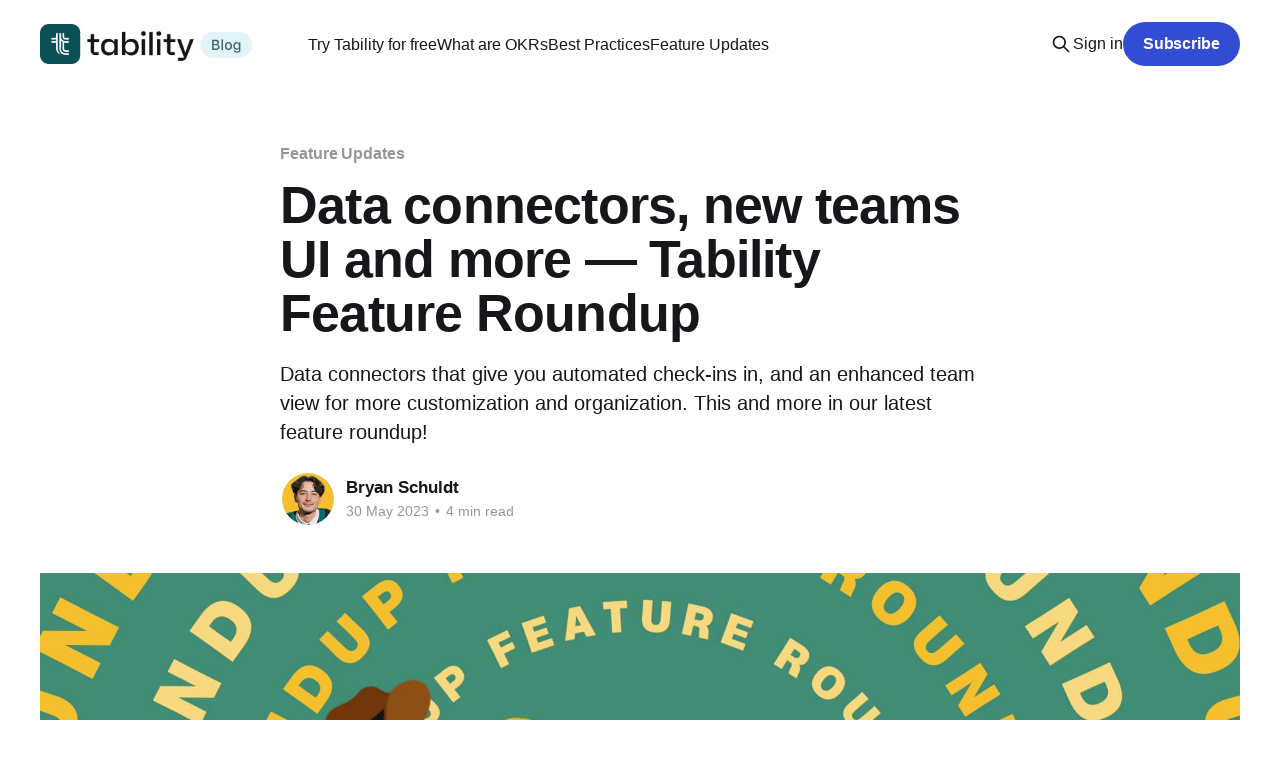

--- FILE ---
content_type: text/html; charset=utf-8
request_url: https://blog.tability.io/feature-roundup-data-connectors-teams-ui/
body_size: 8624
content:
<!DOCTYPE html>
<html lang="en">
<head>

    <title>Data connectors, new teams UI and more — Tability Feature Roundup</title>
    <meta charset="utf-8" />
    <meta http-equiv="X-UA-Compatible" content="IE=edge" />
    <meta name="HandheldFriendly" content="True" />
    <meta name="viewport" content="width=device-width, initial-scale=1.0" />
    
    <link rel="preload" as="style" href="https://blog.tability.io/assets/built/screen.css?v=93aed0ed85" />
    <link rel="preload" as="script" href="https://blog.tability.io/assets/built/casper.js?v=93aed0ed85" />

    <link rel="stylesheet" type="text/css" href="https://blog.tability.io/assets/built/screen.css?v=93aed0ed85" />

    <meta name="description" content="Data connectors that give you automated check-ins in, and an enhanced team view for more customization and organization. This and more in our latest feature roundup!">
    <link rel="icon" href="https://blog.tability.io/content/images/size/w256h256/2022/08/tability_icon_final-1.png" type="image/png">
    <link rel="canonical" href="https://blog.tability.io/feature-roundup-data-connectors-teams-ui/">
    <meta name="referrer" content="no-referrer-when-downgrade">
    
    <meta property="og:site_name" content="Tability Blog">
    <meta property="og:type" content="article">
    <meta property="og:title" content="Data connectors, new teams UI and more — Tability Feature Roundup">
    <meta property="og:description" content="Data connectors that give you automated check-ins in, and an enhanced team view for more customization and organization. This and more in our latest feature roundup!">
    <meta property="og:url" content="https://blog.tability.io/feature-roundup-data-connectors-teams-ui/">
    <meta property="og:image" content="https://blog.tability.io/content/images/size/w1200/2023/05/feature_roundup-21--1-.jpg">
    <meta property="article:published_time" content="2023-05-30T22:34:35.000Z">
    <meta property="article:modified_time" content="2023-06-05T20:10:13.000Z">
    <meta property="article:tag" content="Feature Updates">
    
    <meta name="twitter:card" content="summary_large_image">
    <meta name="twitter:title" content="Data connectors, new teams UI and more — Tability Feature Roundup">
    <meta name="twitter:description" content="Data connectors that give you automated check-ins in, and an enhanced team view for more customization and organization. This and more in our latest feature roundup!">
    <meta name="twitter:url" content="https://blog.tability.io/feature-roundup-data-connectors-teams-ui/">
    <meta name="twitter:image" content="https://blog.tability.io/content/images/size/w1200/2023/05/feature_roundup-21--1-.jpg">
    <meta name="twitter:label1" content="Written by">
    <meta name="twitter:data1" content="Bryan Schuldt">
    <meta name="twitter:label2" content="Filed under">
    <meta name="twitter:data2" content="Feature Updates">
    <meta name="twitter:site" content="@tabilityio">
    <meta name="twitter:creator" content="@grapehichew">
    <meta property="og:image:width" content="1200">
    <meta property="og:image:height" content="675">
    
    <script type="application/ld+json">
{
    "@context": "https://schema.org",
    "@type": "Article",
    "publisher": {
        "@type": "Organization",
        "name": "Tability Blog",
        "url": "https://blog.tability.io/",
        "logo": {
            "@type": "ImageObject",
            "url": "https://blog.tability.io/content/images/2022/08/tability-blog-logo.png"
        }
    },
    "author": {
        "@type": "Person",
        "name": "Bryan Schuldt",
        "image": {
            "@type": "ImageObject",
            "url": "https://blog.tability.io/content/images/2024/07/bryan-yl2.jpg",
            "width": 512,
            "height": 512
        },
        "url": "https://blog.tability.io/author/btschuldt/",
        "sameAs": [
            "http://tability.io",
            "https://x.com/grapehichew"
        ]
    },
    "headline": "Data connectors, new teams UI and more — Tability Feature Roundup",
    "url": "https://blog.tability.io/feature-roundup-data-connectors-teams-ui/",
    "datePublished": "2023-05-30T22:34:35.000Z",
    "dateModified": "2023-06-05T20:10:13.000Z",
    "image": {
        "@type": "ImageObject",
        "url": "https://blog.tability.io/content/images/size/w1200/2023/05/feature_roundup-21--1-.jpg",
        "width": 1200,
        "height": 675
    },
    "keywords": "Feature Updates",
    "description": "Data connectors that give you automated check-ins in, and an enhanced team view for more customization and organization. This and more in our latest feature roundup!",
    "mainEntityOfPage": "https://blog.tability.io/feature-roundup-data-connectors-teams-ui/"
}
    </script>

    <meta name="generator" content="Ghost 6.14">
    <link rel="alternate" type="application/rss+xml" title="Tability Blog" href="https://blog.tability.io/rss/">
    <script defer src="https://cdn.jsdelivr.net/ghost/portal@~2.57/umd/portal.min.js" data-i18n="true" data-ghost="https://blog.tability.io/" data-key="9b27ea9cc6c65e65675afba2fe" data-api="https://tability.ghost.io/ghost/api/content/" data-locale="en" crossorigin="anonymous"></script><style id="gh-members-styles">.gh-post-upgrade-cta-content,
.gh-post-upgrade-cta {
    display: flex;
    flex-direction: column;
    align-items: center;
    font-family: -apple-system, BlinkMacSystemFont, 'Segoe UI', Roboto, Oxygen, Ubuntu, Cantarell, 'Open Sans', 'Helvetica Neue', sans-serif;
    text-align: center;
    width: 100%;
    color: #ffffff;
    font-size: 16px;
}

.gh-post-upgrade-cta-content {
    border-radius: 8px;
    padding: 40px 4vw;
}

.gh-post-upgrade-cta h2 {
    color: #ffffff;
    font-size: 28px;
    letter-spacing: -0.2px;
    margin: 0;
    padding: 0;
}

.gh-post-upgrade-cta p {
    margin: 20px 0 0;
    padding: 0;
}

.gh-post-upgrade-cta small {
    font-size: 16px;
    letter-spacing: -0.2px;
}

.gh-post-upgrade-cta a {
    color: #ffffff;
    cursor: pointer;
    font-weight: 500;
    box-shadow: none;
    text-decoration: underline;
}

.gh-post-upgrade-cta a:hover {
    color: #ffffff;
    opacity: 0.8;
    box-shadow: none;
    text-decoration: underline;
}

.gh-post-upgrade-cta a.gh-btn {
    display: block;
    background: #ffffff;
    text-decoration: none;
    margin: 28px 0 0;
    padding: 8px 18px;
    border-radius: 4px;
    font-size: 16px;
    font-weight: 600;
}

.gh-post-upgrade-cta a.gh-btn:hover {
    opacity: 0.92;
}</style>
    <script defer src="https://cdn.jsdelivr.net/ghost/sodo-search@~1.8/umd/sodo-search.min.js" data-key="9b27ea9cc6c65e65675afba2fe" data-styles="https://cdn.jsdelivr.net/ghost/sodo-search@~1.8/umd/main.css" data-sodo-search="https://tability.ghost.io/" data-locale="en" crossorigin="anonymous"></script>
    
    <link href="https://blog.tability.io/webmentions/receive/" rel="webmention">
    <script defer src="/public/cards.min.js?v=93aed0ed85"></script>
    <link rel="stylesheet" type="text/css" href="/public/cards.min.css?v=93aed0ed85">
    <script defer src="/public/member-attribution.min.js?v=93aed0ed85"></script>
    <script defer src="/public/ghost-stats.min.js?v=93aed0ed85" data-stringify-payload="false" data-datasource="analytics_events" data-storage="localStorage" data-host="https://blog.tability.io/.ghost/analytics/api/v1/page_hit"  tb_site_uuid="fcc45dd9-3f10-4518-8f17-f43c818dd943" tb_post_uuid="7a5aaae5-ac98-4e9b-adfd-1bed5e72eb97" tb_post_type="post" tb_member_uuid="undefined" tb_member_status="undefined"></script><style>:root {--ghost-accent-color: #324DD3;}</style>
    <!-- start Amplitude -->
<script type="text/javascript">
(function(e,t){var n=e.amplitude||{_q:[],_iq:{}};var r=t.createElement("script")
;r.type="text/javascript"
;r.integrity="sha384-girahbTbYZ9tT03PWWj0mEVgyxtZoyDF9KVZdL+R53PP5wCY0PiVUKq0jeRlMx9M"
;r.crossOrigin="anonymous";r.async=true
;r.src="https://cdn.amplitude.com/libs/amplitude-7.2.1-min.gz.js"
;r.onload=function(){if(!e.amplitude.runQueuedFunctions){
console.log("[Amplitude] Error: could not load SDK")}}
;var i=t.getElementsByTagName("script")[0];i.parentNode.insertBefore(r,i)
;function s(e,t){e.prototype[t]=function(){
this._q.push([t].concat(Array.prototype.slice.call(arguments,0)));return this}}
var o=function(){this._q=[];return this}
;var a=["add","append","clearAll","prepend","set","setOnce","unset"]
;for(var c=0;c<a.length;c++){s(o,a[c])}n.Identify=o;var u=function(){this._q=[]
;return this}
;var l=["setProductId","setQuantity","setPrice","setRevenueType","setEventProperties"]
;for(var p=0;p<l.length;p++){s(u,l[p])}n.Revenue=u
;var d=["init","logEvent","logRevenue","setUserId","setUserProperties","setOptOut","setVersionName","setDomain","setDeviceId","enableTracking","setGlobalUserProperties","identify","clearUserProperties","setGroup","logRevenueV2","regenerateDeviceId","groupIdentify","onInit","logEventWithTimestamp","logEventWithGroups","setSessionId","resetSessionId"]
;function v(e){function t(t){e[t]=function(){
e._q.push([t].concat(Array.prototype.slice.call(arguments,0)))}}
for(var n=0;n<d.length;n++){t(d[n])}}v(n);n.getInstance=function(e){
e=(!e||e.length===0?"$default_instance":e).toLowerCase()
;if(!n._iq.hasOwnProperty(e)){n._iq[e]={_q:[]};v(n._iq[e])}return n._iq[e]}
;e.amplitude=n})(window,document);

amplitude.getInstance().init("6ce122c8b6acc8859523305a2d7fa2ad");
  
var tabPathNameNotSplit = window.location.pathname;
  
amplitude.getInstance().logEvent('content.visit', {
  'content': 'blog',
  'path': tabPathNameNotSplit
});

</script>

<!-- end Amplitude -->


<!-- Google tag (gtag.js) -->
<script async src="https://www.googletagmanager.com/gtag/js?id=G-RJ9N140LQM"></script>
<script>
  window.dataLayer = window.dataLayer || [];
  function gtag(){dataLayer.push(arguments);}
  gtag('js', new Date());

  gtag('config', 'G-RJ9N140LQM');
</script>

</head>
<body class="post-template tag-features is-head-left-logo has-sans-body">
<div class="viewport">

    <header id="gh-head" class="gh-head outer is-header-hidden">
        <div class="gh-head-inner inner">
            <div class="gh-head-brand">
                <a class="gh-head-logo" href="https://blog.tability.io">
                        <img src="https://blog.tability.io/content/images/2022/08/tability-blog-logo.png" alt="Tability Blog">
                </a>
                <button class="gh-search gh-icon-btn" aria-label="Search this site" data-ghost-search><svg xmlns="http://www.w3.org/2000/svg" fill="none" viewBox="0 0 24 24" stroke="currentColor" stroke-width="2" width="20" height="20"><path stroke-linecap="round" stroke-linejoin="round" d="M21 21l-6-6m2-5a7 7 0 11-14 0 7 7 0 0114 0z"></path></svg></button>
                <button class="gh-burger" aria-label="Main Menu"></button>
            </div>

            <nav class="gh-head-menu">
                <ul class="nav">
    <li class="nav-try-tability-for-free"><a href="https://www.tability.io/">Try Tability for free</a></li>
    <li class="nav-what-are-okrs"><a href="https://www.tability.io/okrs/">What are OKRs</a></li>
    <li class="nav-best-practices"><a href="https://www.tability.io/odt">Best Practices</a></li>
    <li class="nav-feature-updates"><a href="https://blog.tability.io/tag/features/">Feature Updates</a></li>
</ul>

            </nav>

            <div class="gh-head-actions">
                    <button class="gh-search gh-icon-btn" aria-label="Search this site" data-ghost-search><svg xmlns="http://www.w3.org/2000/svg" fill="none" viewBox="0 0 24 24" stroke="currentColor" stroke-width="2" width="20" height="20"><path stroke-linecap="round" stroke-linejoin="round" d="M21 21l-6-6m2-5a7 7 0 11-14 0 7 7 0 0114 0z"></path></svg></button>
                    <div class="gh-head-members">
                                <a class="gh-head-link" href="#/portal/signin" data-portal="signin">Sign in</a>
                                <a class="gh-head-button" href="#/portal/signup" data-portal="signup">Subscribe</a>
                    </div>
            </div>
        </div>
    </header>

    <div class="site-content">
        



<main id="site-main" class="site-main">
<article class="article post tag-features ">

    <header class="article-header gh-canvas">

        <div class="article-tag post-card-tags">
                <span class="post-card-primary-tag">
                    <a href="/tag/features/">Feature Updates</a>
                </span>
        </div>

        <h1 class="article-title">Data connectors, new teams UI and more — Tability Feature Roundup</h1>

            <p class="article-excerpt">Data connectors that give you automated check-ins in, and an enhanced team view for more customization and organization. This and more in our latest feature roundup!</p>

        <div class="article-byline">
        <section class="article-byline-content">

            <ul class="author-list instapaper_ignore">
                <li class="author-list-item">
                    <a href="/author/btschuldt/" class="author-avatar" aria-label="Read more of Bryan Schuldt">
                        <img class="author-profile-image" src="/content/images/size/w100/2024/07/bryan-yl2.jpg" alt="Bryan Schuldt" />
                    </a>
                </li>
            </ul>

            <div class="article-byline-meta">
                <h4 class="author-name"><a href="/author/btschuldt/">Bryan Schuldt</a></h4>
                <div class="byline-meta-content">
                    <time class="byline-meta-date" datetime="2023-05-30">30 May 2023</time>
                        <span class="byline-reading-time"><span class="bull">&bull;</span> 4 min read</span>
                </div>
            </div>

        </section>
        </div>

            <figure class="article-image">
                <img
                    srcset="/content/images/size/w300/2023/05/feature_roundup-21--1-.jpg 300w,
                            /content/images/size/w600/2023/05/feature_roundup-21--1-.jpg 600w,
                            /content/images/size/w1000/2023/05/feature_roundup-21--1-.jpg 1000w,
                            /content/images/size/w2000/2023/05/feature_roundup-21--1-.jpg 2000w"
                    sizes="(min-width: 1400px) 1400px, 92vw"
                    src="/content/images/size/w2000/2023/05/feature_roundup-21--1-.jpg"
                    alt="Data connectors, new teams UI and more — Tability Feature Roundup"
                />
                    <figcaption>Tability Feature Roundup</figcaption>
            </figure>

    </header>

    <section class="gh-content gh-canvas">
        <p>The goal of any productivity app is to help you do your job faster and better, and quite often, automating more and more of the simple tasks in your workflow is the best way to do this. This week, we introduced a new <a href="https://blog.tability.io/automated-check-ins-with-data-connector/">Data Connectors</a> feature, that allows you to connect <a href="https://www.tability.io/?ref=blog.tability.io">Tability</a> to your favorite tools, and bring in different data points to help you track your progress automatically.</p><p>We're launching initially with 4 integrations: Asana, Jira, Chartmogul and Hubspot. All of these native integrations allow you to create check-ins automatically.</p><p>Beyond those 4 intial integrations, our Tability Data Connector also allows you to add a url or link to any site or app, that will give you a shortcut to where your data is in all the right places. Going to create a check-in? We'll display the link where you do check-ins, so you can see the latest in one click. </p><p>Read more about this feature and more new releases below 🙃</p><h2 id="%E2%9C%A8-new-features"><strong><strong><strong><strong><strong><strong><strong><strong><strong><strong><strong><strong><strong><strong><strong><strong><strong><strong><strong><strong><strong><strong><strong><strong><strong><strong><strong><strong><strong><strong><strong><strong><strong><strong><strong><strong><strong><strong><strong><strong><strong><strong><strong><strong><strong><strong><strong><strong><strong><strong><strong><strong><strong><strong><strong><strong><strong><strong><strong><strong><strong><strong><strong><strong><strong><strong><strong><strong><strong><strong><strong><strong><strong><strong><strong><strong><strong><strong><strong><strong><strong><strong><strong><strong><strong><strong><strong><strong><strong><strong><strong><strong><strong><strong><strong><strong><strong><strong><strong><strong><strong><strong><strong><strong><strong><strong><strong><strong><strong><strong><strong><strong><strong><strong><strong><strong><strong><strong><strong><strong><strong><strong><strong><strong><strong><strong><strong><strong><strong><strong><strong>✨ </strong></strong></strong></strong></strong></strong></strong></strong></strong></strong></strong></strong></strong></strong></strong></strong></strong></strong></strong></strong></strong></strong></strong></strong></strong></strong></strong></strong></strong></strong></strong></strong></strong></strong></strong></strong></strong></strong></strong></strong></strong></strong></strong></strong></strong></strong></strong></strong></strong></strong></strong></strong></strong></strong></strong></strong></strong></strong></strong></strong></strong></strong></strong></strong></strong></strong></strong></strong></strong></strong></strong></strong></strong></strong></strong></strong></strong></strong></strong></strong></strong></strong></strong></strong></strong></strong></strong></strong></strong></strong></strong></strong></strong></strong></strong></strong></strong></strong></strong></strong></strong></strong></strong></strong></strong></strong></strong></strong></strong></strong></strong></strong></strong></strong></strong></strong></strong></strong></strong></strong></strong></strong></strong></strong>New Features</strong></strong></strong></strong></strong></strong></strong></h2><h3 id="in-app-guides-and-resources">In-app guides and resources</h3><figure class="kg-card kg-image-card kg-card-hascaption"><img src="https://blog.tability.io/content/images/2023/05/46a7c7337eccaabb924fcbcd1008866e.png" class="kg-image" alt loading="lazy" width="593" height="579"><figcaption>Ai generated tasks for your OKRs</figcaption></figure><p>The progress data that you need in your check-ins is often tied into a 3rd party tool. Whether it's MRR, deals created, issues closed, it would be awesome if Tability could just pull the data from the tools you used. That's exactly what we built! <a href="https://blog.tability.io/automated-check-ins-with-data-connector/">Tability's new data connectors</a> will allow you to pull check-ins information from your preferred tool and displaying the current progress in your check-in form.</p><figure class="kg-card kg-image-card"><img src="https://blog.tability.io/content/images/2023/05/dd38ab5542712b3b20f594cf4dd88829.png" class="kg-image" alt loading="lazy" width="486" height="339"></figure><p>Right now we have added connectors for Jira, Asana, Hubspot and Chartmogul. Expect more to come in the coming months as we have a long list of platforms that we want to add next!</p><p><strong>There's also an auto-sync feature!</strong></p><p>Customers on a Premium subscription will also be able to enable auto-sync. Tability will then pull data every 48h and adjust the confidence status accordingly.</p><p><a href="https://tability.canny.io/changelog?ref=blog.tability.io">Read more 👉</a></p><h3 id="see-contributing-outcomes-and-initiatives-in-your-dashboard">See contributing outcomes and initiatives in your dashboard</h3><figure class="kg-card kg-image-card"><img src="https://blog.tability.io/content/images/2023/05/427a1a648b222a2c3a9980efc2e3f02e.png" class="kg-image" alt loading="lazy" width="1190" height="469" srcset="https://blog.tability.io/content/images/size/w600/2023/05/427a1a648b222a2c3a9980efc2e3f02e.png 600w, https://blog.tability.io/content/images/size/w1000/2023/05/427a1a648b222a2c3a9980efc2e3f02e.png 1000w, https://blog.tability.io/content/images/2023/05/427a1a648b222a2c3a9980efc2e3f02e.png 1190w" sizes="(min-width: 720px) 720px"></figure><p>We have implemented a series of enhancements to improve team functionality!</p><p>Firstly, we introduced a fresh layout that simplifies the process of editing your team description and provides a clear view of the associated plans. Additionally, we added a color picker feature, enabling you to select custom banner and banner text colors for your team. This same color picker will apply to your team tag, which you can see throughout the app. </p><p>Lastly, we added a section that displays the number of members per team directly in the teams listing, providing a quick overview of team sizes.<br><br><a href="https://tability.canny.io/changelog?ref=blog.tability.io">Read more 👉</a></p><hr><h2 id="%F0%9F%92%AD-new-content"><strong><strong><strong><strong><strong><strong><strong><strong><strong><strong><strong><strong><strong><strong><strong><strong><strong><strong><strong><strong><strong><strong><strong><strong><strong><strong><strong><strong><strong><strong><strong><strong><strong><strong><strong><strong><strong><strong><strong><strong><strong><strong><strong><strong><strong><strong><strong><strong><strong><strong><strong><strong><strong><strong><strong><strong><strong><strong><strong><strong><strong><strong><strong><strong><strong><strong><strong><strong><strong><strong><strong><strong><strong><strong><strong><strong><strong><strong><strong><strong><strong><strong><strong><strong><strong><strong><strong><strong><strong><strong><strong><strong><strong><strong><strong><strong><strong><strong><strong><strong><strong><strong><strong><strong><strong><strong><strong><strong><strong><strong><strong><strong><strong><strong><strong><strong><strong><strong><strong><strong><strong><strong><strong><strong><strong><strong><strong><strong><strong><strong><strong>💭 </strong></strong></strong></strong></strong></strong></strong></strong></strong></strong></strong></strong></strong></strong></strong></strong></strong></strong></strong></strong></strong></strong></strong></strong></strong></strong></strong></strong></strong></strong></strong></strong></strong></strong></strong></strong></strong></strong></strong></strong></strong></strong></strong></strong></strong></strong></strong></strong></strong></strong></strong></strong></strong></strong></strong></strong></strong></strong></strong></strong></strong></strong></strong></strong></strong></strong></strong></strong></strong></strong></strong></strong></strong></strong></strong></strong></strong></strong></strong></strong></strong></strong></strong></strong></strong></strong></strong></strong></strong></strong></strong></strong></strong></strong></strong></strong></strong></strong></strong></strong></strong></strong></strong></strong></strong></strong></strong></strong></strong></strong></strong></strong></strong></strong></strong></strong></strong></strong></strong></strong></strong></strong></strong></strong>New Content</strong></strong></strong></strong></strong></strong></strong></h2><p>We've got one month left in the quarter and it's a great time to freshen up on your goal-setting processes. Check out our latest comprehensive <a href="https://www.tability.io/odt-articles/a-comprehensive-guide-to-using-okrs-with-tability-how-to-boost-your-goal-tracking-efforts?ref=blog.tability.io">guide to boosting your goal-tracking efforts</a> with OKRs in Tability. </p><p>Afterwards, you can browse our new <a href="https://www.tability.io/odt-articles/100-examples-of-kpis-and-success-metrics-for-every-business-and-function?ref=blog.tability.io">KPI examples for every business</a> to pick out some metrics that you can track with your team.</p><figure class="kg-card kg-bookmark-card"><a class="kg-bookmark-container" href="https://www.tability.io/odt-articles/a-comprehensive-guide-to-using-okrs-with-tability-how-to-boost-your-goal-tracking-efforts?ref=blog.tability.io"><div class="kg-bookmark-content"><div class="kg-bookmark-title">A comprehensive guide to using OKRs with Tability: how to boost your goal-tracking efforts</div><div class="kg-bookmark-description">Discover how to effectively implement and manage OKRs using a powerful goal-tracking platform.</div><div class="kg-bookmark-metadata"><img class="kg-bookmark-icon" src="https://uploads-ssl.webflow.com/5f21d1ffffa8639e7606ea49/5f29855b50463608d48222a1_favicon_tability.png" alt=""><span class="kg-bookmark-publisher">More articles →</span></div></div><div class="kg-bookmark-thumbnail"><img src="https://uploads-ssl.webflow.com/5f7cf835bc0fc5eb13e5c57d/646f3fbcca0db6375cd0fbbc_ODT-template-OKRs.png" alt=""></div></a></figure><figure class="kg-card kg-bookmark-card"><a class="kg-bookmark-container" href="https://www.tability.io/odt-articles/100-examples-of-kpis-and-success-metrics-for-every-business-and-function?ref=blog.tability.io"><div class="kg-bookmark-content"><div class="kg-bookmark-title">100+ examples of KPIs and success metrics for every business and function</div><div class="kg-bookmark-description">Find the top 20 success metrics and KPIs for every function and business</div><div class="kg-bookmark-metadata"><img class="kg-bookmark-icon" src="https://uploads-ssl.webflow.com/5f21d1ffffa8639e7606ea49/5f29855b50463608d48222a1_favicon_tability.png" alt=""><span class="kg-bookmark-publisher">More articles →</span></div></div><div class="kg-bookmark-thumbnail"><img src="https://uploads-ssl.webflow.com/5f7cf835bc0fc5eb13e5c57d/647595cd3a99deaf4e62cbe2_ODT-template-metrics(1).png" alt=""></div></a></figure><p>As always, we're posting on <a href="https://twitter.com/tabilityio?ref=blog.tability.io">Twitter</a>, <a href="https://www.linkedin.com/company/tability/?ref=blog.tability.io">Linkedin</a> and <a href="https://www.instagram.com/tabilityio/?ref=blog.tability.io">Instagram</a> regularly, so give us a follow and stay on top of all the latest content there!</p><hr><h2 id="send-us-your-feedback"><strong><strong><strong><strong><strong><strong><strong>Send us your feedback</strong></strong></strong></strong></strong></strong></strong></h2><p>No platform is ever a 10/10. That said, what some things we can do to make Tability better? We always try our best to expedite features our customers are asking for directly, as that's our top priority!</p><p>If you want to see what others are suggesting, check out <a href="https://feedback.tability.io/feature-requests?ref=blog.tability.io">our public roadmap</a>. You can add requests and vote on existing ones there.</p><p>If you want to chat to us directly or connect with other users, you can also find us in the <a href="https://slack.tability.io/?ref=blog.tability.io">Tability Slack Community</a> 💬</p><p>❤️ ❤️ ❤️</p>
    </section>


</article>
</main>

    <section class="footer-cta outer">
        <div class="inner">
            <h2 class="footer-cta-title">Subscribe for company updates</h2>
            <a class="footer-cta-button" href="#/portal" data-portal>
                <div class="footer-cta-input">Enter your email</div>
                <span>Subscribe</span>
            </a>
        </div>
    </section>



            <aside class="read-more-wrap outer">
                <div class="read-more inner">
                        
<article class="post-card post no-image">


    <div class="post-card-content">

        <a class="post-card-content-link" href="/jannounce-pricing-changes/">
            <header class="post-card-header">
                <div class="post-card-tags">
                </div>
                <h2 class="post-card-title">
                    January 2026 pricing changes
                </h2>
            </header>
                <div class="post-card-excerpt">This post is announcing upcoming changes in our pricing.


What’s changing

We’re updating our pricing for new customers starting January 19, 2026. For existing customers, there’s no immediate impact:

Existing customers won’t see any pricing changes until July 1, 2026

 * Customers on annual plans won’t</div>
        </a>

        <footer class="post-card-meta">
            <time class="post-card-meta-date" datetime="2026-01-12">12 Jan 2026</time>
                <span class="post-card-meta-length">1 min read</span>
        </footer>

    </div>

</article>
                        
<article class="post-card post">

    <a class="post-card-image-link" href="/tability-2025-year-in-review/">

        <img class="post-card-image"
            srcset="/content/images/size/w300/2025/12/tability-okr-year-in-review-2025-1.png 300w,
                    /content/images/size/w600/2025/12/tability-okr-year-in-review-2025-1.png 600w,
                    /content/images/size/w1000/2025/12/tability-okr-year-in-review-2025-1.png 1000w,
                    /content/images/size/w2000/2025/12/tability-okr-year-in-review-2025-1.png 2000w"
            sizes="(max-width: 1000px) 400px, 800px"
            src="/content/images/size/w600/2025/12/tability-okr-year-in-review-2025-1.png"
            alt="Tability 2025 Year in Review 🎁"
            loading="lazy"
        />


    </a>

    <div class="post-card-content">

        <a class="post-card-content-link" href="/tability-2025-year-in-review/">
            <header class="post-card-header">
                <div class="post-card-tags">
                </div>
                <h2 class="post-card-title">
                    Tability 2025 Year in Review 🎁
                </h2>
            </header>
                <div class="post-card-excerpt">A look back at everything Tability in 2025 + what&#39;s to come in 2026! 🎉</div>
        </a>

        <footer class="post-card-meta">
            <time class="post-card-meta-date" datetime="2025-12-18">18 Dec 2025</time>
                <span class="post-card-meta-length">6 min read</span>
        </footer>

    </div>

</article>
                        
<article class="post-card post">

    <a class="post-card-image-link" href="/march-update-ai-retros-faster-ux-and-spring-cleaning/">

        <img class="post-card-image"
            srcset="/content/images/size/w300/2025/03/Copy-of-odt-tability--emoji-1-1-.jpg 300w,
                    /content/images/size/w600/2025/03/Copy-of-odt-tability--emoji-1-1-.jpg 600w,
                    /content/images/size/w1000/2025/03/Copy-of-odt-tability--emoji-1-1-.jpg 1000w,
                    /content/images/size/w2000/2025/03/Copy-of-odt-tability--emoji-1-1-.jpg 2000w"
            sizes="(max-width: 1000px) 400px, 800px"
            src="/content/images/size/w600/2025/03/Copy-of-odt-tability--emoji-1-1-.jpg"
            alt="March update: AI retros, faster UX, and spring cleaning 🧹"
            loading="lazy"
        />


    </a>

    <div class="post-card-content">

        <a class="post-card-content-link" href="/march-update-ai-retros-faster-ux-and-spring-cleaning/">
            <header class="post-card-header">
                <div class="post-card-tags">
                </div>
                <h2 class="post-card-title">
                    March update: AI retros, faster UX, and spring cleaning 🧹
                </h2>
            </header>
                <div class="post-card-excerpt">While we’re heading into winter here in Australia, many of you are stepping into spring—a perfect time for a fresh start. In that spirit, we’ve done some serious tidying up and paired it with a handful of exciting new features to help you kick off the season</div>
        </a>

        <footer class="post-card-meta">
            <time class="post-card-meta-date" datetime="2025-03-26">26 Mar 2025</time>
                <span class="post-card-meta-length">5 min read</span>
        </footer>

    </div>

</article>
                </div>
            </aside>



    </div>

    <footer class="site-footer outer">
        <div class="inner">
            <section class="copyright"><a href="https://blog.tability.io">Tability Blog</a> &copy; 2026</section>
            <nav class="site-footer-nav">
                
            </nav>
            <div class="gh-powered-by"><a href="https://ghost.org/" target="_blank" rel="noopener">Powered by Ghost</a></div>
        </div>
    </footer>

</div>

    <div class="pswp" tabindex="-1" role="dialog" aria-hidden="true">
    <div class="pswp__bg"></div>

    <div class="pswp__scroll-wrap">
        <div class="pswp__container">
            <div class="pswp__item"></div>
            <div class="pswp__item"></div>
            <div class="pswp__item"></div>
        </div>

        <div class="pswp__ui pswp__ui--hidden">
            <div class="pswp__top-bar">
                <div class="pswp__counter"></div>

                <button class="pswp__button pswp__button--close" title="Close (Esc)"></button>
                <button class="pswp__button pswp__button--share" title="Share"></button>
                <button class="pswp__button pswp__button--fs" title="Toggle fullscreen"></button>
                <button class="pswp__button pswp__button--zoom" title="Zoom in/out"></button>

                <div class="pswp__preloader">
                    <div class="pswp__preloader__icn">
                        <div class="pswp__preloader__cut">
                            <div class="pswp__preloader__donut"></div>
                        </div>
                    </div>
                </div>
            </div>

            <div class="pswp__share-modal pswp__share-modal--hidden pswp__single-tap">
                <div class="pswp__share-tooltip"></div>
            </div>

            <button class="pswp__button pswp__button--arrow--left" title="Previous (arrow left)"></button>
            <button class="pswp__button pswp__button--arrow--right" title="Next (arrow right)"></button>

            <div class="pswp__caption">
                <div class="pswp__caption__center"></div>
            </div>
        </div>
    </div>
</div>
<script
    src="https://code.jquery.com/jquery-3.5.1.min.js"
    integrity="sha256-9/aliU8dGd2tb6OSsuzixeV4y/faTqgFtohetphbbj0="
    crossorigin="anonymous">
</script>
<script src="https://blog.tability.io/assets/built/casper.js?v=93aed0ed85"></script>
<script>
$(document).ready(function () {
    // Mobile Menu Trigger
    $('.gh-burger').click(function () {
        $('body').toggleClass('gh-head-open');
    });
    // FitVids - Makes video embeds responsive
    $(".gh-content").fitVids();
});
</script>



</body>
</html>
